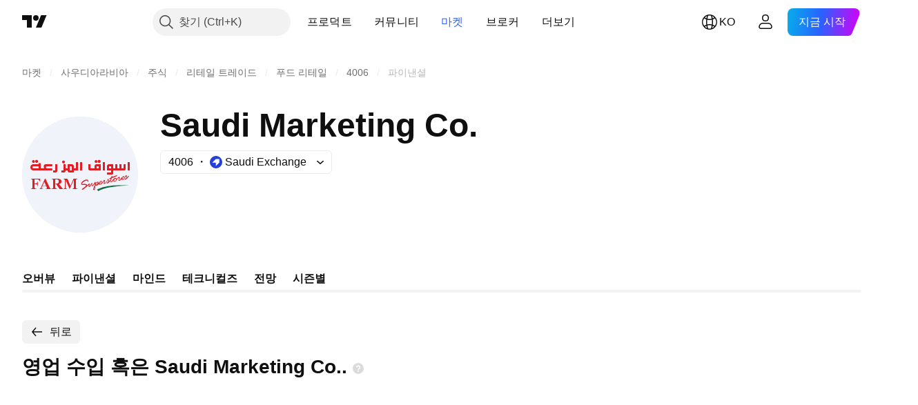

--- FILE ---
content_type: application/javascript; charset=utf-8
request_url: https://static.tradingview.com/static/bundles/ko.5731.8e2e11527b95edff1973.js
body_size: 20
content:
(self.webpackChunktradingview=self.webpackChunktradingview||[]).push([[5731,84627],{148199:e=>{e.exports=["뒤로"]},537276:e=>{e.exports=["변화"]},923599:e=>{e.exports=["변화 %"]},821851:e=>{e.exports=["연간 데이터"]},384627:e=>{e.exports=["기초 지표 및 통계"]},588176:e=>{e.exports=["반기 데이터"]},836452:e=>{e.exports=["분기 데이터"]},351514:e=>{e.exports=["값"]}}]);

--- FILE ---
content_type: image/svg+xml
request_url: https://s3-symbol-logo.tradingview.com/saudi-marketing-co--big.svg
body_size: 2079
content:
<!-- by TradingView --><svg width="56" height="56" viewBox="0 0 56 56" xmlns="http://www.w3.org/2000/svg"><path fill="#F0F3FA" d="M0 0h56v56H0z"/><path fill-rule="evenodd" d="M5.5 22.38c.37 0 .68-.3.68-.69 0-.38-.3-.69-.68-.69-.38 0-.69.3-.69.69 0 .38.3.69.69.69ZM9 25v-2.48H8V23H5.56C4.7 23 4 23.65 4 24.47v.07c0 .81.7 1.47 1.56 1.47h9V25H12c-.38 0-.51-.38-.51-.57 0-.2.3-.43.51-.43h2.55v-1h-3.28c-.47 0-.82.52-.82 1 0 .38.15.89.22 1H9Zm-1 0H5.48a.49.49 0 0 1-.48-.5c0-.28.21-.5.48-.5H8v1Zm-.3-3.31c0 .38-.32.69-.7.69a.69.69 0 0 1-.68-.69.69.69 0 1 1 1.37 0Zm28 .7c.39 0 .7-.3.7-.69 0-.38-.31-.69-.7-.69-.37 0-.68.31-.68.7 0 .37.31.68.69.68Zm2.2-.69c0 .38-.3.7-.68.7a.69.69 0 0 1-.69-.7.69.69 0 1 1 1.37 0Zm-17.88.9c.37 0 .68-.31.68-.7 0-.37-.3-.68-.68-.68-.38 0-.69.3-.69.69 0 .38.3.69.69.69ZM16 26v-3h1v3c0 .55-.21 1-.73 1H15v-1h1Zm4-3v3h-1v1h1.27c.52 0 .73-.45.73-1h1v.13c0 .48.34.87.76.87H25v-1h2v-4h-1v3h-1v-.96c0-.57-.4-1.04-.91-1.04H22v2h-1v-2h-1Zm9-1h-1v4h1v-4Zm10 0h1v4h-1v-4Zm13 0h-1v4h1v-4Zm-19.44 4c-.34 0-.56-.46-.56-.8V23h1v2h2v-1.06c0-.52.41-.94.93-.94H38v3h-5.44ZM36 24h1v1h-1v-1Zm-12 0h-1v2h1v-2Zm21 1h-1v-2h-2.1c-.52 0-.9.4-.9.91V26h2v1h-2v1h2.42c.32 0 .58-.29.58-.64V26h5.43c.34 0 .57-.41.57-.76V23h-1v2h-1v-2h-1v2h-1v-2h-1v2Zm-3-1h1v1h-1v-1Z" fill="#E21E25"/><path d="M14.27 30.15V30h3.07c.56.01 1.68.3 1.68 1.3s-.77 1.26-1.23 1.26l1.87 2.26v.15h-1.57l-1.67-2.4H16v1.67c0 .32.43.58.77.58h.17v.15h-2.78v-.15h.2c.35 0 .63-.26.63-.58v-3.5c0-.33-.28-.59-.62-.59h-.1ZM16 32.39h.67c.57 0 1.03-.39 1.03-.87v-.35c0-.48-.46-.87-1.03-.87h-.33c-.19 0-.34.13-.34.29v1.8Zm-7.46 2.42v.15h1.55v-.15H9.7c-.22 0-.37-.21-.28-.4l.42-.92h1.76l.41.92c.09.19-.06.4-.29.4h-.3v.15h2.46v-.15a.47.47 0 0 1-.42-.26l-2.16-4.53h-.28l-2.04 4.51a.48.48 0 0 1-.44.28Zm2.98-1.51h-1.6l.81-1.76.79 1.76Zm-7.3 1.69v-.14h.17a.6.6 0 0 0 .61-.58v-3.54a.6.6 0 0 0-.61-.58h-.17v-.12h4.52v1.45a.22.22 0 0 1-.21-.19c-.1-.55-.6-.96-1.22-.96H6v1.94h.5c.52 0 .94-.4.94-.87v-.17h.18v2.4h-.18v-.18c0-.49-.42-.88-.93-.88H6v1.7c0 .32.47.58.81.58h.21v.14h-2.8Zm15.8.01v-.17h.07c.32 0 .58-.26.58-.58v-3.49a.58.58 0 0 0-.58-.58H20v-.15h1.9l1.47 3.43 1.46-3.43h1.93v.15h-.15c-.32 0-.62.26-.62.58v3.5c0 .31.3.57.62.57h.2V35h-2.46v-.17h.07c.32 0 .57-.26.57-.58v-3.64L22.96 35l-1.94-4.39v3.64c0 .32.26.58.58.58h.08V35H20Z" fill="#E21E25"/><path fill-rule="evenodd" d="M29.32 34.65c-.4.23-.46.56-.44.7.42.1 1.1-.42 1.38-.7l1.91-1.58v.06c-.04.21-.17.9.27.9.34 0 .62-.52.84-.9.11-.22.2-.4.28-.42.08-.03.06.1.04.29-.03.3-.07.71.25.71.42 0 .98-.89 1.2-1.33v.92c-.63 1.08-.75 1.53-.75 1.7 0 .16.05.49.44.49.38 0 .62-.74.62-1.19 0-.13 0-.29-.02-.44-.01-.34-.03-.65.06-.58.1.1.3.1.36.1.58 0 1.05-.5 1.29-.85-.07.19.01.4.63.4.63 0 1.13-.75 1.49-1.29.22-.34.4-.6.5-.53.12.07.02.32-.09.59-.16.4-.34.85.13.85.64 0 1.41-1.19 1.72-1.78.09.05.27.2.27.34 0 .18-.1.48-.4.6-.3.1-.73.57-.15.57.46 0 1.07-.75 1.32-1.12.02.2.14.6.5.6s.94-.7 1.19-1.06c-.07.28-.07.85.49.85.55 0 .93-.69 1.05-1.03.16-.26.57-.78.95-.86.39-.07.16.3 0 .48-.13.29-.26.87.27.87.54 0 .87-.55.97-.83.07.33.47.43.65.45.54 0 .97-.72 1.28-1.24.19-.32.33-.57.44-.55.23.03.18.51.13.75-.09.1-.32.32-.56.4-.3.1-.36.67.06.53.42-.15 1.31-1.13 1.6-1.46.3-.34.05-.41-.09-.38-.1.02-.5.44-.69.64 0-.77-.3-.96-.41-1.02l-.03-.02c-.1-.05-.16-.1-.77 1.04-.52 1-1.02 1.02-1.2.9.07-.12.29-.44.59-.66.37-.27.68-.83.15-.83s-1.22.98-1.45 1.36c-.23.39-.82.74-.82.43 0-.17.13-.33.25-.47.1-.13.2-.24.2-.34v-.09c0-.22.01-.5-.35-.5s-.97.73-1.16.95l-.05.07c-.06-.3-.24-.55-.62-.55s-.73.24-1.48 1.24-.96.52-.72.1c.2-.32.37-.92.42-1.18.58-.21 1.82-.67 2.16-.83l.12-.05c.34-.15.5-.22.39-.4-.1-.17-.39-.1-.51-.05l-1.86.7c.2-.49-.25-.7-.33-.25-.08.46-.47.71-.86.88-.4.17-.29.39-.2.43.04.02.13-.03.22-.1.18-.1.4-.24.33.06-.09.36-.54.91-.75 1.14 0-1.3-.61-1.17-.67-1.14-.05.02-.02.32 0 .46-.14.24-.54.86-1.07 1.37-.58.56-.36-.12-.2-.59l.05-.17c.14-.44-.2-.6-.37-.6-.14 0-.43.33-.56.5-.38.52-1.22 1.55-1.47 1.55-.24 0-.26-.15-.23-.23.56-.31 1.46-1.41.7-1.41-.6 0-1.23 1.02-1.48 1.54.18-.39.4-1.13-.08-1.13-.5 0-.94.51-1.1.77.01-.27-.01-.8-.19-.72-.09.04-.28.34-.5.7-.34.52-.74 1.14-.93 1.1-.15-.04-.08-.31-.02-.6.08-.32.16-.65-.06-.66-.24 0-.58.54-.86 1-.22.34-.4.64-.49.6-.1-.05-.03-.2.06-.42.09-.2.2-.48.21-.77.02-.46-.92.37-1.39.85.39-.88-1.21-.77-1.93-.72l-.27.01c-.4 0-.22-.38.46-.9.68-.54 1.3-.8 1.67-.8.3 0 .34.2.38.4l.02.11c.05.18.21.18.29.15.12-.37.14-1.11-.79-1.11-1.17 0-2.64 1.21-2.64 2.01 0 .66.62.63 1.34.6l.5-.01c.73 0 .54.4.36.6-.3.25-.98.8-1.4 1.03Zm19.3-5.52c-.18.12-.28.4-.3.48h-.01v.02c.09.04.33.03.52-.26.25-.36 0-.38-.2-.24Zm-11.23 2.8c.03-.09.13-.36.31-.48.21-.14.45-.12.21.24-.2.29-.44.3-.53.26v-.02Zm-1.82.92c.03-.14.14-.6.4-.82.3-.27.7-.28.38.34-.25.5-.63.55-.79.52l.01-.04Zm-.75 1.37c-.05.07-.23.3-.23.52 0 .25.14.45.31.05.14-.32.02-.53-.06-.6l-.02.03Zm10.19-4.25c-.33 0-.46.48-.49.72-.02.2-.01.58.15.58.21 0 .43-.25.56-.5.14-.24.18-.8-.22-.8Z" fill="#E21E25"/><path d="m36.17 35.27.62.73c1.54-.84 4.66-2.29 14.91-2.72-9.78-.52-13.33.94-15.53 1.99Z" fill="#096D38"/></svg>